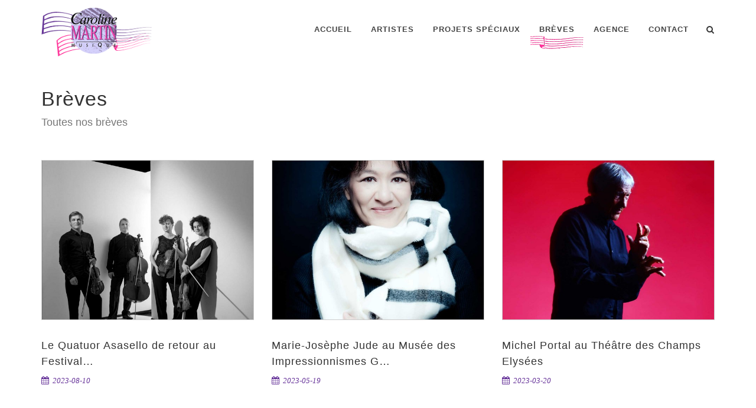

--- FILE ---
content_type: text/html; charset=UTF-8
request_url: https://www.caroline-martin-musique.com/breves
body_size: 4434
content:

<!DOCTYPE html>
<html dir="ltr" lang="fr-FR">

<head>
<meta http-equiv="content-type" content="text/html; charset=utf-8" />
<meta name="viewport" content="width=device-width,initial-scale=1.0" />

<meta name="description" content="Des actualit&eacute;s en rapports avec les artistes de Caroline Martin Musique, agence artistique pour la musique classique">
<meta name="keywords" content="br&egrave;ves, br&egrave;ve, actualit&eacute;s, blog">

<meta name="author" content="http://www.christopher-jablonski.com" />

<!-- Stylesheets ======================== -->
<link href='https://fonts.googleapis.com/css?family=Open+Sans:300italic,400italic,700italic,800italic,400,300,700,800&#038;subset=latin,latin-ext' type='text/css' media='all' rel="stylesheet" />
<link rel="stylesheet" href="/assets/css/bootstrap.css" type="text/css" />
<link rel="stylesheet" href="/assets/css/style.css" type="text/css" />
<link rel="stylesheet" href="/assets/css/font-icons.css" type="text/css" />
<link rel="stylesheet" href="/assets/css/animate.css" type="text/css" />
<link rel="stylesheet" href="/assets/css/magnific-popup.css" type="text/css" />
<link rel="stylesheet" href="/assets/css/responsive.css" type="text/css" />
<!--[if lt IE 9]>
<script src="http://css3-mediaqueries-js.googlecode.com/svn/trunk/css3-mediaqueries.js"></script>
<![endif]-->

<!-- dodane przez KRIS -->
<link rel="stylesheet" href="/assets/css/colors.css" type="text/css" />
<link rel="stylesheet" href="/assets/css/kris.css" type="text/css" />

<!-- Document Title ============== -->
<title>Br&egrave;ves | Caroline Martin Musique, agence artistique pour la musique classique</title>

</head>

<body class="stretched ">

<!-- Document Wrapper
============================================= -->
<div id="wrapper" class="clearfix">


<!-- HEADER -->
<div id="header-kris">
<header id="header" class=" transparent-header  static-sticky">
<div id="header-wrap">
<div class="container clearfix">

<!-- Primary Navigation Smartphone ================== -->
<div id="primary-menu-trigger"><i class="icon-reorder"></i></div>
<!-- Primary Navigation Smartphone end ================== -->

<!-- Logo ==================== -->
<div id="logo">
<a href="https://www.caroline-martin-musique.com" class="standard-logo" data-dark-logo="https://www.caroline-martin-musique.com/assets/images/logo-header.png">
<img src="https://www.caroline-martin-musique.com/assets/images/logo-header.png" alt="Caroline Martin Musique, agence artistique pour la musique classique">
</a>
<a href="https://www.caroline-martin-musique.com" class="retina-logo" data-dark-logo="https://www.caroline-martin-musique.com/assets/images/logo-header@2x.png">
<img src="https://www.caroline-martin-musique.com/assets/images/logo-header@2x.png" alt="Caroline Martin Musique, agence artistique pour la musique classique">
</a>
</div>
<!-- #logo end -->

<!-- Primary Navigation ================== -->

<nav id="primary-menu" class="style-6 center" role="navigation">
	<ul>
					<li>
			<a  href="https://www.caroline-martin-musique.com">Accueil</a>
	    </li>
    		<li>
			<a  href="https://www.caroline-martin-musique.com/artistes">Artistes</a>
	    </li>
    		<li>
			<a  href="https://www.caroline-martin-musique.com/projets">Projets sp&eacute;ciaux</a>
	    </li>
    		<li>
			<a  class="active"  href="https://www.caroline-martin-musique.com/breves">Br&egrave;ves</a>
	    </li>
    		<li>
			<a  href="https://www.caroline-martin-musique.com/agence">Agence</a>
	    </li>
    		<li>
			<a  href="https://www.caroline-martin-musique.com/contact">Contact</a>
	    </li>
      </ul>
    
<!-- SEARCH -->
	<div id="top-search">
		<a href="/search" id="top-search-trigger"><i class="icon-search3"></i><i class="icon-line-cross"></i></a>
		<form action="/search" method="get">
			<input type="text" name="q" class="form-control" value="" placeholder="...">
		</form>
	</div>
<!-- SEARCH end -->

</nav>
<!-- Primary Navigation end ================== -->
			
</div><!-- /container end -->
</div><!-- /header-wrap end -->
</header>
</div>
<!-- HEADER end -->

<!-- PAGE TITLE -->
<section id="page-title">

<!-- arrows navig -->
<div class="bidon-arrows">
</div>
<!-- arrows navig end -->

	<div class="container clearfix">

		<h1>Br&egrave;ves</h1>
		<span>Toutes nos br&egrave;ves</span>

	</div>
</section>
<!-- PAGE TITLE END -->

<!-- CONTENT ============================== -->
<section id="content">
<div class="content-wrap">
<div class="container clearfix"  style="margin-top: -80px !important;">

<!-- Posts === wycialem "post-masonry-full" ponizej =================== -->
<div id="posts" class="post-grid post-masonry grid-3 clearfix">



<div class="entry clearfix">
<div class="entry-image">

<a href="https://www.caroline-martin-musique.com/breves/quatuor-asasello-luberon"><img class="image_fade" src="https://www.caroline-martin-musique.com/thumbs/breves/quatuor-asasello-luberon/asasello-quartett-fotoatelier-baus-600x450.jpg" alt="Le Quatuor Asasello de retour au Festival International de Quatuors &agrave; Cordes du Luberon"></a>


</div><!-- entry-image end -->
<div class="entry-title">
	<h2><a href="https://www.caroline-martin-musique.com/breves/quatuor-asasello-luberon">Le Quatuor Asasello de retour au Festival…</a></h2>
<ul class="entry-meta clearfix">
	<li><i class="icon-calendar3"></i> 2023-08-10</li>
</ul>
</div>
</div>


<div class="entry clearfix">
<div class="entry-image">

<a href="https://www.caroline-martin-musique.com/breves/marie-josephe-jude-giverny"><img class="image_fade" src="https://www.caroline-martin-musique.com/thumbs/breves/marie-josephe-jude-giverny/jude-par-lyodoh-kaneko-600x450.jpg" alt="Marie-Jos&egrave;phe Jude au Mus&eacute;e des Impressionnismes Giverny"></a>


</div><!-- entry-image end -->
<div class="entry-title">
	<h2><a href="https://www.caroline-martin-musique.com/breves/marie-josephe-jude-giverny">Marie-Josèphe Jude au Musée des Impressionnismes G…</a></h2>
<ul class="entry-meta clearfix">
	<li><i class="icon-calendar3"></i> 2023-05-19</li>
</ul>
</div>
</div>


<div class="entry clearfix">
<div class="entry-image">

<a href="https://www.caroline-martin-musique.com/breves/michel-portal-theatre-des-champs-elysees"><img class="image_fade" src="https://www.caroline-martin-musique.com/thumbs/breves/michel-portal-theatre-des-champs-elysees/portal_2010_benjamindediesbach-600x450.jpg" alt="Michel Portal au Th&eacute;&acirc;tre des Champs Elys&eacute;es"></a>


</div><!-- entry-image end -->
<div class="entry-title">
	<h2><a href="https://www.caroline-martin-musique.com/breves/michel-portal-theatre-des-champs-elysees">Michel Portal au Théâtre des Champs Elysées</a></h2>
<ul class="entry-meta clearfix">
	<li><i class="icon-calendar3"></i> 2023-03-20</li>
</ul>
</div>
</div>


<div class="entry clearfix">
<div class="entry-image">

<a href="https://www.caroline-martin-musique.com/breves/alexei-ogrintchouk-dirige-onpl"><img class="image_fade" src="https://www.caroline-martin-musique.com/thumbs/breves/alexei-ogrintchouk-dirige-onpl/ogrintchouk-05-600x450.jpg" alt="Alexei Ogrintchouk dirige l&rsquo;Orchestre National des Pays de la Loire"></a>


</div><!-- entry-image end -->
<div class="entry-title">
	<h2><a href="https://www.caroline-martin-musique.com/breves/alexei-ogrintchouk-dirige-onpl">Alexei Ogrintchouk dirige l’Orchestre National d…</a></h2>
<ul class="entry-meta clearfix">
	<li><i class="icon-calendar3"></i> 2023-02-20</li>
</ul>
</div>
</div>


<div class="entry clearfix">
<div class="entry-image">

<a href="https://www.caroline-martin-musique.com/breves/helmchen-a-monaco"><img class="image_fade" src="https://www.caroline-martin-musique.com/thumbs/breves/helmchen-a-monaco/helmchen-05-600x450.jpg" alt="Martin Helmchen &agrave; Monaco le dimanche 8 janvier 2023"></a>


</div><!-- entry-image end -->
<div class="entry-title">
	<h2><a href="https://www.caroline-martin-musique.com/breves/helmchen-a-monaco">Martin Helmchen à Monaco le dimanche 8 janvier …</a></h2>
<ul class="entry-meta clearfix">
	<li><i class="icon-calendar3"></i> 2022-12-13</li>
</ul>
</div>
</div>


<div class="entry clearfix">
<div class="entry-image">

<a href="https://www.caroline-martin-musique.com/breves/daniel-muller-schott-festival-de-prades"><img class="image_fade" src="https://www.caroline-martin-musique.com/thumbs/breves/daniel-muller-schott-festival-de-prades/dms_3334_uwe_arens-600x450.jpg" alt="Daniel M&uuml;ller-Schott en Ouverture du Festival de Prades"></a>


</div><!-- entry-image end -->
<div class="entry-title">
	<h2><a href="https://www.caroline-martin-musique.com/breves/daniel-muller-schott-festival-de-prades">Daniel Müller-Schott en Ouverture du Festival de …</a></h2>
<ul class="entry-meta clearfix">
	<li><i class="icon-calendar3"></i> 2022-07-19</li>
</ul>
</div>
</div>


<div class="entry clearfix">
<div class="entry-image">

<a href="https://www.caroline-martin-musique.com/breves/judith-jauregui-au-lille-piano-festival"><img class="image_fade" src="https://www.caroline-martin-musique.com/thumbs/breves/judith-jauregui-au-lille-piano-festival/jauregui-600x450.jpg" alt="Judith J&aacute;uregui au Lille Piano Festival et au Festival Musiq&rsquo;3 de Bruxelles"></a>


</div><!-- entry-image end -->
<div class="entry-title">
	<h2><a href="https://www.caroline-martin-musique.com/breves/judith-jauregui-au-lille-piano-festival">Judith Jáuregui au Lille Piano Festival et au …</a></h2>
<ul class="entry-meta clearfix">
	<li><i class="icon-calendar3"></i> 2022-06-01</li>
</ul>
</div>
</div>


<div class="entry clearfix">
<div class="entry-image">

<a href="https://www.caroline-martin-musique.com/breves/alexandra-soumm-filature-de-mulhouse"><img class="image_fade" src="https://www.caroline-martin-musique.com/thumbs/breves/alexandra-soumm-filature-de-mulhouse/soumm-05-600x450.jpg" alt="Alexandra Soumm &agrave; la Filature de Mulhouse"></a>


</div><!-- entry-image end -->
<div class="entry-title">
	<h2><a href="https://www.caroline-martin-musique.com/breves/alexandra-soumm-filature-de-mulhouse">Alexandra Soumm à la Filature de Mulhouse</a></h2>
<ul class="entry-meta clearfix">
	<li><i class="icon-calendar3"></i> 2022-04-12</li>
</ul>
</div>
</div>


<div class="entry clearfix">
<div class="entry-image">

<a href="https://www.caroline-martin-musique.com/breves/grant-llewellyn-the-rakes-progress-stravinsky"><img class="image_fade" src="https://www.caroline-martin-musique.com/thumbs/breves/grant-llewellyn-the-rakes-progress-stravinsky/grant-llewellyn-photo-laurent-guizard-600x450.jpg" alt="Grant Llewellyn dirige &laquo;The Rake&rsquo;s Progress&raquo; de Stravinsky"></a>


</div><!-- entry-image end -->
<div class="entry-title">
	<h2><a href="https://www.caroline-martin-musique.com/breves/grant-llewellyn-the-rakes-progress-stravinsky">Grant Llewellyn dirige «The Rake’s Progress» de Str…</a></h2>
<ul class="entry-meta clearfix">
	<li><i class="icon-calendar3"></i> 2022-02-23</li>
</ul>
</div>
</div>


</div>
<!-- Posts end -->

<!-- Pagination infinite ===================== -->
	<div id="load-next-posts" class="center">
		<a href="https://www.caroline-martin-musique.com/breves/page:2" class="button button-3d button-large button-rounded">Précédentes</a>
	</div>
  
<!-- Pagination infinite onclick script ================== -->
<script type="text/javascript">
//<![CDATA[

	jQuery(window).load(function(){

		var $container = $('#posts');

		$container.isotope({
			itemSelector: '.entry',
			masonry: {
				columnWidth: '.entry:not(.entry-date-section)'
			}
		});

		$container.infinitescroll({
			loading: {
				finishedMsg: '<i class="icon-line-check"></i>',
				msgText: '<i class="icon-line-loader icon-spin"></i>',
				img: "images/preloader-dark.gif",
				speed: 'normal'
			},
			state: {
				isDone: false
			},
			nextSelector: "#load-next-posts a",
			navSelector: "#load-next-posts",
			itemSelector: "div.entry",
			behavior: 'portfolioinfiniteitemsloader'
		},
		function( newElements ) {
			$container.isotope( 'appended', $( newElements ) );
			var t = setTimeout( function(){ $container.isotope('layout'); }, 2000 );
			SEMICOLON.initialize.resizeVideos();
			SEMICOLON.widget.loadFlexSlider();
			SEMICOLON.widget.masonryThumbs();
			var t = setTimeout( function(){
				SEMICOLON.initialize.blogTimelineEntries();
			}, 2500 );
		});

		var t = setTimeout( function(){
			SEMICOLON.initialize.blogTimelineEntries();
		}, 2500 );

		$(window).resize(function() {
			$container.isotope('layout');
			var t = setTimeout( function(){
				SEMICOLON.initialize.blogTimelineEntries();
			}, 2500 );
		});

	});
//]]>
</script>
<!-- Pagination infinite onclick script end ================== -->


	    </div><!--/.container -->
</div><!--/.content-wrap -->
</section><!--/#content -->
<!-- CONTENT END =========================== -->

<!-- WHAT NEXT -->
<div class="section nomargin noborder" style="padding: 90px 0 30px 0; background-color: #fff; background-image: url(/assets/images/deco-bottom.png) !important; background-position: top center; background-repeat: no-repeat; background-attachment: scroll;">
	<div class="container center clearfix">


		<a href="https://www.caroline-martin-musique.com/agence" class="button button-border button-rounded button-large">Agence</a>


	</div>
</div>
<!-- WHAT NEXT END -->

<!-- FOOTER -->
<footer id="footer" class="dark">
<!-- fb like script -->
<div id="fb-root"></div>
<script type="text/javascript">
//<![CDATA[
(function(d, s, id) {
  var js, fjs = d.getElementsByTagName(s)[0];
  if (d.getElementById(id)) return;
  js = d.createElement(s); js.id = id;
  js.src = "//connect.facebook.net/fr_FR/sdk.js#xfbml=1&amp;version=v2.4";
  fjs.parentNode.insertBefore(js, fjs);
}(document, 'script', 'facebook-jssdk'));
//]]>
</script>
<!-- fb like script end -->

<div class="container">
	<!-- Footer Widgets
	============================================= -->
	<div class="footer-widgets-wrap clearfix">

		<div class="col_one_fifth" style="text-align: center;">
			<div class="widget clearfix">
					<a href="/" title="Accueil"><img src="/assets/images/logo-footer.png" alt="Logo Caroline Martin Musique" class="Logo" style="width:150px;margin-top:-5px;"></a>				
			</div>
		</div>

		<div class="col_three_fifth" style="padding-top: 5px;text-align: center;">
			<img src="/assets/images/footer-text.png" alt="Caroline Martin Musique, agence artistique pour la musique classique" class="Logo" style="width: 400px;">
				<address style="font-weight: 200; font-size: 14px; text-align: center;">
					5, rue Raymond Guimberteau<br />16000 Angoulême<br />France 
				</address>
	   </div>


		<div class="col_one_fifth col_last"  style="padding-top: 15px;">
			<div class="widget clearfix" style="margin-bottom: -20px;">
				<p>
					<!-- 
<abbr title="Téléphone fixe"><a href="tel:+33.545954474" class="si-call"><i class="icon-call"></i> +33 5 45 95 44 74</a></abbr>
					<br />
 -->
					<abbr title="Téléphone mobile">
					<a href="tel:+33.681079237" class="si-call">
					<i class="icon-mobile" style="padding-right: 7px;"></i>
					+33 6 81 07 92 37
					</a>
					</abbr> 
				</p>

				<div class="row"  style="padding-left: 15px;">

					<a href="https://www.facebook.com/carolinemartinmusique" class="social-icon si-dark si-colored si-facebook nobottommargin" style="margin-right: 10px;" target="_blank">
						<i class="icon-facebook"></i>
						<i class="icon-facebook"></i>
					</a>
					<a href="https://www.facebook.com/carolinemartinmusique"  target="_blank"><small style="display: block; margin-top: 3px;"><strong>Like us</strong><br>on Facebook</small></a>

<!-- 
					<br />

					<div class="fb-like" data-href="https://www.facebook.com/carolinemartinmusique" data-layout="button_count" data-action="like" data-show-faces="true" data-share="true"></div>
 -->

				</div>
			</div>
		</div>
	</div><!-- .footer-widgets-wrap end -->
</div>

<!-- Copyrights
============================================= -->
<div id="copyrights">
	<div class="container copyright-links clearfix">
			© 2003-2026 Caroline Martin Musique. Tous droits réservés. 
			<a href="/conditions">Conditions d'utilisation</a>. <a href="/plan-du-site">Plan du site</a>.
			<span style="float: right;">Réalisation: <a href="http://www.christopher-jablonski.com/" target="_blank"> Christophe Jablonski</a></span>
	</div>
</div><!-- #copyrights end -->
</footer><!-- #footer end -->
<!-- FOOTER END -->

</div><!-- #wrapper end -->
<!-- Go To Top ============================ -->
<div id="gotoTop" class="icon-angle-up"></div>

	<!-- External JavaScripts CANVAS 4.0.1 
	============================================= -->
	<script type="text/javascript" src="/assets/js/jquery.js"></script>
	<script type="text/javascript" src="/assets/js/plugins.js"></script>

<!-- Addtional Table Sorter -->

<!-- Addtional GoogleMap -->

<!-- Footer Scripts ========================== -->
<script type="text/javascript" src="/assets/js/functions.js"></script>
</body>
</html>


--- FILE ---
content_type: text/css
request_url: https://www.caroline-martin-musique.com/assets/css/kris.css
body_size: 1363
content:
/* ancien site CMM colors : 003366 00CCFF FFCC33  FFCC00  */

.ahem {display: none;}

#page-title {background-color: transparent; border: none;} /* e8e8fc, dcdcfc, ccccff */
/* emphasis chyba nieuzywany */
.emphasis-title h1 {font-size: 3em;}
h2, h3, h4 {color: #639;}
h2 {font-weight: 200 !important;}

/* ACCUEIL */
.slider-caption h3 {color: #fff !important;}
.slider-caption p {color: #fff !important;}
/* usuwa linie pod special projects na accueil */
.entry {border-bottom: none;}

/* MAIN MENU */
/* .active {border-bottom: 3px solid #ff3399;} */
#primary-menu a.active {background-image: url(/assets/images/mainmenuitem.png) !important; background-position: right bottom; background-repeat: no-repeat;}

/* ARTISTE et PROJET */

/*  odleglosc pomiedzy fotkami, a tekstem */
.col-md-12 {margin-top: 0 !important;}

/*  recentes PROJET */
.col-md-4 {margin-top: 0px !important; background-color: #e8e8fc !important;}

/* presee large resolutions only */
@media (min-width: 1000px) {
.kris-30 {width: 31%;}
}

.tabs {margin-left: -30px; margin-right: -30px;}

/* ARTISTE BREVE PROJET arrows */
#page-title #slider-arrow-left {margin-top:85px !important; background-color: #ccccff;}
#page-title #slider-arrow-right {margin-top:85px !important; background-color: #ccccff;}

/* ARTISTE */
.kris-representation {padding-left: 0; padding-top: 0; margin-top: -75px;}
.kris-representation > .portfolio-meta i {margin-top:-9px;}
.kris-representation > .portfolio-meta span {margin-right: -37px; color: #639;}
.kris-representation .i-plain {color: #639 !important;}
.kris-biography {text-align: justify; margin-left: 0px;}
.kris-infos-apres-biography p {text-align: right; }
.kris-infos-apres-biography i {margin-right: 10px; color: #639;}
.kris-site-web-artiste .i-plain {margin-top: -5px;}
.kris-presse h4 {border-bottom: 1px solid; }
.kris-presse .fslider {background: transparent; padding: 0; border: none; }
.kris-presse .fancy-title h3 {color: #639; background-color: #e8e8fc;}
/* .fancy-title {background-color: #ccf !important; }  */

.kris-social-icons-artists {float: left; margin-top: -10px !important;}

.kris-what-next-navig {font-size: 2em;}
.kris-what-next-navig .icon-line-grid {margin: 0 0 20px;}
.kris-what-next-navig .icon-calendar2 {margin: 0 0 20px;}
.kris-what-next-navig i {padding: 0 5px;}
.button-large {color: #000 !important; background-color: #e8e8fc !important;}
.button.button-large:hover {color: #fff !important; background-color: #639 !important;}
.button.button-rounded.button-large {border: 2px #639 solid !important;}

/* BREVES */
.breves {margin-bottom: -60px; }
.entry-meta li {color: #639 !important;}
/* div.breves:nth-child(odd) { background-color: #fff; } */

/* icon pdf */
.pdf { width: 32px; height: 32px; margin-right: 10px; }


/* FOOTER */
#footer {font-weight: 100; border-top: none !important; background-color: #e8e8fc;}
#copyrights {color: #ccc; background-color: #666699;}
#copyrights a:link, #copyrights span a {color: #ccc;}
#copyrights a:hover, #copyrights span a:hover {color: #fff;}
 #copyrights a:visited, #copyrights span a {color: #ccc;}

 /* pagination infinite BREVES et PROJETS */
#load-next-posts .button {color: #000 !important; background-color: #ccf !important;}
#load-next-posts .button:hover {color: #fff !important; background-color: #306 !important;}

#content img {border: 1px solid #ccc;} /* ff3399 */
#content img.pdf, #content #logo img {border: none;}

.right {text-align: right;}
/* conditions d'utilisaiyon */
.dotted_links a:link {text-decoration: underline !important;}

#portfolio-filter a:hover {background-color: #e8e8fc  ;}

.si-share i {color: #ff3399;}

#portfolio-navigation a, 
.kris-what-next-navig a {color: #ff3399;}

/* 
#content
{
	background-image: url(/assets/images/bkgd-1a.jpg) !important;
	background-position: left top;
	background-repeat: repeat;
	background-attachment: scroll;
}
 */

/* slider large resolutions only */
@media (min-width: 1000px) {
.slider-caption h2.slide1 {font-size: 2.0em; font-weight: 800 !important; color: #639 !important; text-transform: none; margin-top: -30px;}
.slider-caption h3.slide1 {font-size: 1.5em; font-weight: 400; margin-top: -30px; color: #000 !important;}
}
